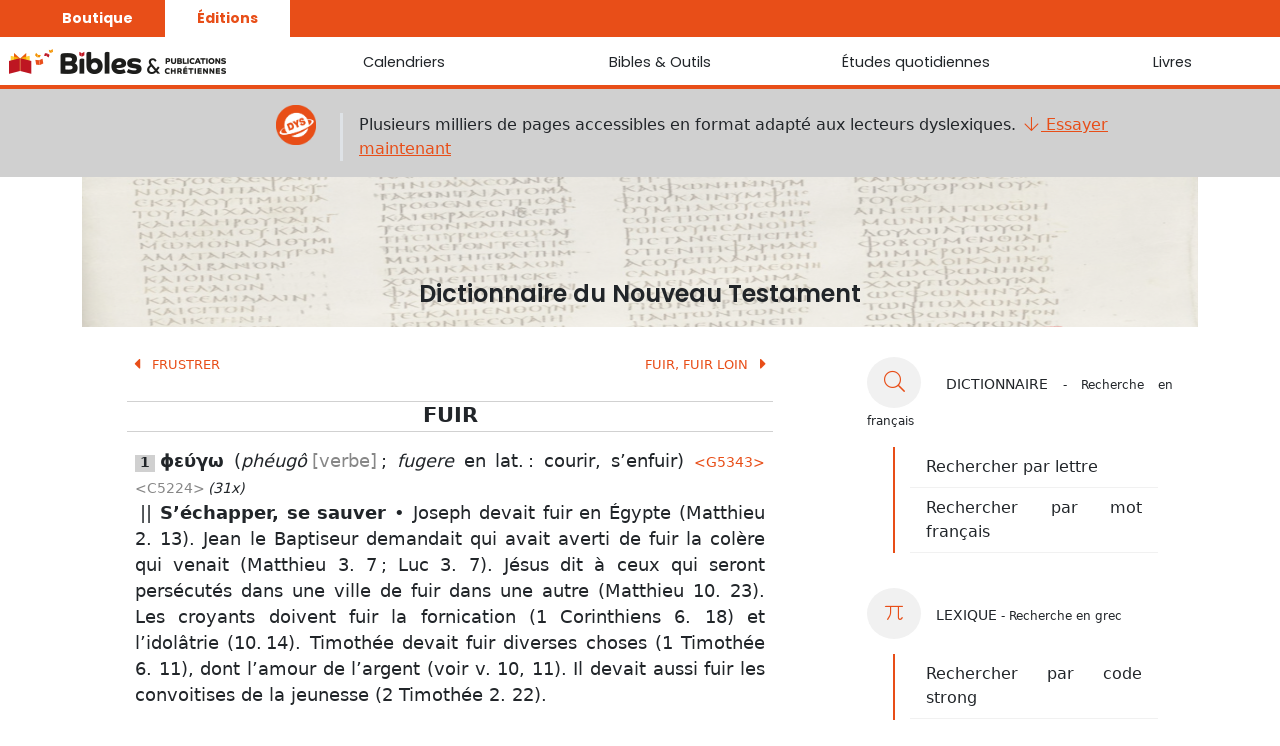

--- FILE ---
content_type: text/html; charset=utf-8
request_url: https://www.editeurbpc.com/api/bible/reftagger/JND/Matthieu%202.%C2%A013+1?_=1768613177534
body_size: 453
content:
{"titre":"Matthieu 2. 13","lien":"matthieu/2/13-13","texte":[{"LIVRE":"MAT","CHAPITRE":"2","VERSET":"13","TEXTE":"Or, après qu’ils se furent retirés, voici, un ange du Seigneur apparut en songe à Joseph, disant : Lève-toi, prends le petit enfant et sa mère, et fuis en Égypte, et demeure là jusqu’à ce que je te le dise ; car Hérode cherchera le petit enfant pour le faire périr."}]}

--- FILE ---
content_type: text/html; charset=utf-8
request_url: https://www.editeurbpc.com/api/bible/reftagger/JND/Matthieu%203.%C2%A07+1?_=1768613177535
body_size: 374
content:
{"titre":"Matthieu 3. 7","lien":"matthieu/3/7-7","texte":[{"LIVRE":"MAT","CHAPITRE":"3","VERSET":"7","TEXTE":"Et voyant plusieurs des pharisiens et des sadducéens venir à son baptême, il leur dit : Race de vipères, qui vous a avertis de fuir la colère qui vient ?"}]}

--- FILE ---
content_type: text/html; charset=utf-8
request_url: https://www.editeurbpc.com/api/bible/reftagger/JND/Luc%203.%C2%A07+1?_=1768613177536
body_size: 363
content:
{"titre":"Luc 3. 7","lien":"luc/3/7-7","texte":[{"LIVRE":"LUK","CHAPITRE":"3","VERSET":"7","TEXTE":"Il disait donc aux foules qui sortaient pour être baptisées par lui : Race de vipères, qui vous a avertis de fuir la colère qui vient ?"}]}

--- FILE ---
content_type: text/html; charset=utf-8
request_url: https://www.editeurbpc.com/api/bible/reftagger/JND/Matthieu%2010.%C2%A023+1?_=1768613177537
body_size: 417
content:
{"titre":"Matthieu 10. 23","lien":"matthieu/10/23-23","texte":[{"LIVRE":"MAT","CHAPITRE":"10","VERSET":"23","TEXTE":"Mais quand on vous persécutera dans cette ville, fuyez dans l’autre ; car, en vérité, je vous dis : Vous n’aurez point achevé [de parcourir] les villes d’Israël, que le fils de l’homme ne soit venu."}]}

--- FILE ---
content_type: text/html; charset=utf-8
request_url: https://www.editeurbpc.com/api/bible/reftagger/JND/1%C2%A0Corinthiens%206.%C2%A018+1?_=1768613177538
body_size: 373
content:
{"titre":"1 Corinthiens 6. 18","lien":"1-corinthiens/6/18-18","texte":[{"LIVRE":"1CO","CHAPITRE":"6","VERSET":"18","TEXTE":"Fuyez la fornication : quelque péché que l’homme commette, il est hors du corps, mais le fornicateur pèche contre son propre corps."}]}

--- FILE ---
content_type: text/html; charset=utf-8
request_url: https://www.editeurbpc.com/api/bible/reftagger/JND/10.%E2%80%AF14+BT+1?_=1768613177539
body_size: 321
content:
{"titre":"1 Corinthiens 10. 14","lien":"1-corinthiens/10/14-14","texte":[{"LIVRE":"1CO","CHAPITRE":"10","VERSET":"14","TEXTE":"C’est pourquoi, mes bien-aimés, fuyez l’idolâtrie."}]}

--- FILE ---
content_type: text/html; charset=utf-8
request_url: https://www.editeurbpc.com/api/bible/reftagger/JND/1%C2%A0Timoth%C3%A9e%206.%C2%A011+1?_=1768613177540
body_size: 369
content:
{"titre":"1 Timothée 6. 11","lien":"1-timothee/6/11-11","texte":[{"LIVRE":"1TI","CHAPITRE":"6","VERSET":"11","TEXTE":"Mais toi, ô homme de Dieu, fuis ces choses, et poursuis la justice, la piété, la foi, l’amour, la patience, la douceur d’esprit ;"}]}

--- FILE ---
content_type: text/html; charset=utf-8
request_url: https://www.editeurbpc.com/api/bible/reftagger/JND/v.%2010,%2011+CB006+1?_=1768613177541
body_size: 498
content:
{"titre":"1 Timothée 6. 10, 11","lien":"1-timothee/6/10-11","texte":[{"LIVRE":"1TI","CHAPITRE":"6","VERSET":"10","TEXTE":"car c’est une racine de toutes sortes de maux que l’amour de l’argent : ce que quelques-uns ayant ambitionné, ils se sont égarés de la foi et se sont transpercés eux-mêmes de beaucoup de douleurs."},{"LIVRE":"1TI","CHAPITRE":"6","VERSET":"11","TEXTE":"Mais toi, ô homme de Dieu, fuis ces choses, et poursuis la justice, la piété, la foi, l’amour, la patience, la douceur d’esprit ;"}]}

--- FILE ---
content_type: text/html; charset=utf-8
request_url: https://www.editeurbpc.com/api/bible/reftagger/JND/2%C2%A0Timoth%C3%A9e%202.%C2%A022+1?_=1768613177542
body_size: 379
content:
{"titre":"2 Timothée 2. 22","lien":"2-timothee/2/22-22","texte":[{"LIVRE":"2TI","CHAPITRE":"2","VERSET":"22","TEXTE":"Mais fuis les convoitises de la jeunesse, et poursuis la justice, la foi, l’amour, la paix, avec ceux qui invoquent le Seigneur d’un cœur pur ;"}]}

--- FILE ---
content_type: text/html; charset=utf-8
request_url: https://www.editeurbpc.com/api/bible/reftagger/JND/1%C2%A0Timoth%C3%A9e%206.%C2%A020+1?_=1768613177543
body_size: 379
content:
{"titre":"1 Timothée 6. 20","lien":"1-timothee/6/20-20","texte":[{"LIVRE":"1TI","CHAPITRE":"6","VERSET":"20","TEXTE":"Ô Timothée, garde ce qui t’a été confié, fuyant les discours vains et profanes et l’opposition de la connaissance faussement ainsi nommée,"}]}

--- FILE ---
content_type: text/css
request_url: https://www.editeurbpc.com/static/css/reftagger.css
body_size: 367
content:
.popover  {
    border : 1px solid var( --global-theme-color-shade );
    z-index : 10000;
    background-color : var( --main-bg-color );
    color : var( --main-text-color );
}

.popover .popover-body {
    color : var( --main-text-color ) !important;
}


.popover .popover-body sup {
    color : var( --global-theme-color ) !important;
    padding-right : 5px;
}

.popover .popover-header {
    background-color : var( --global-theme-color-shade );
    border-radius : 0 !important;
}

.bs-popover-top>.popover-arrow::before {
    bottom: 0;
    border-top-color: #f7c9b9 !important;
    background-color : var( --main-bg-color );
}

.bs-popover-top>.popover-arrow::after {
    bottom: 1px;
    border-width: 0.5rem 0.5rem 0;
    border-top-color: var( --main-bg-color );
}

.bs-popover-end>.popover-arrow::before {
    left: 0;
    border-right-color: #f7c9b9 !important;
}

.bs-popover-end>.popover-arrow::after {
    left: 1px;
    border-width: 0.5rem 0.5rem 0.5rem 0;
    border-right-color: var( --main-bg-color);*/
}

.bs-popover-bottom>.popover-arrow::before {
    top: 0;
    border-bottom-color: #f7c9b9 !important;
}

.bs-popover-bottom>.popover-arrow::after {
    top: 1px;
    border-width: 0 0.5rem 0.5rem;
    border-bottom-color: var( --main-bg-color );
}

.bs-popover-start>.popover-arrow::before {
    right: 0;
    border-left-color: #f7c9b9 !important;
}